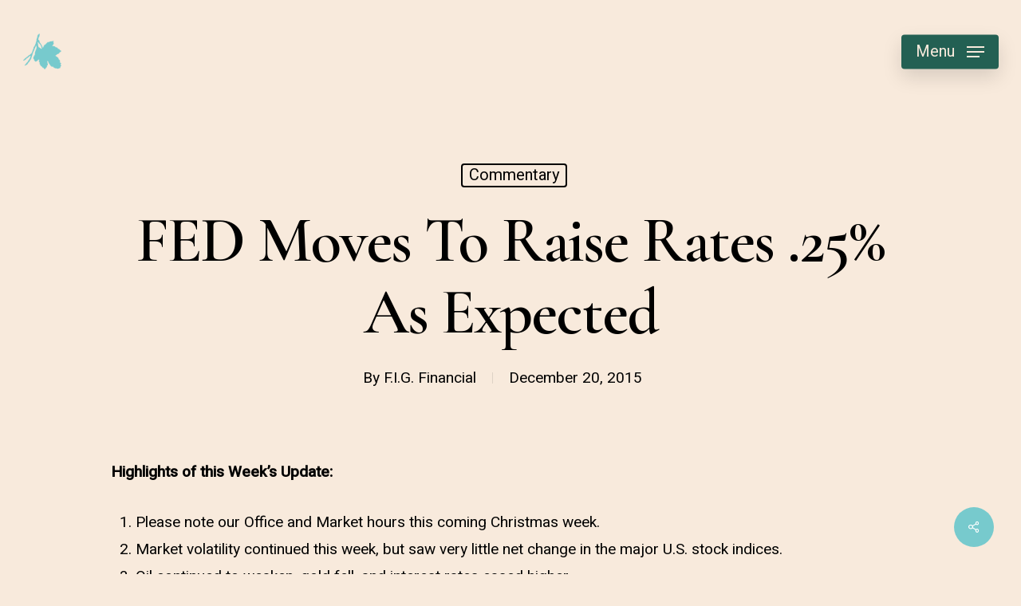

--- FILE ---
content_type: text/html; charset=UTF-8
request_url: https://figfinancial.com/2015/12/20/fed-moves-to-raise-rates-25-as-expected/
body_size: 17663
content:
<!doctype html>
<html lang="en-US" class="no-js">
<head>
	<meta charset="UTF-8">
	<meta name="viewport" content="width=device-width, initial-scale=1, maximum-scale=1, user-scalable=0" /><title>FED Moves to Raise Rates .25% as Expected &#8211; F.I.G. Financial Advisory Services, Inc.</title>
<meta name='robots' content='max-image-preview:large' />
<link rel='dns-prefetch' href='//stats.wp.com' />
<link rel='dns-prefetch' href='//fonts.googleapis.com' />
<link rel="alternate" type="application/rss+xml" title="F.I.G. Financial Advisory Services, Inc. &raquo; Feed" href="https://figfinancial.com/feed/" />
<link rel="alternate" type="application/rss+xml" title="F.I.G. Financial Advisory Services, Inc. &raquo; Comments Feed" href="https://figfinancial.com/comments/feed/" />
<script type="text/javascript">
/* <![CDATA[ */
window._wpemojiSettings = {"baseUrl":"https:\/\/s.w.org\/images\/core\/emoji\/14.0.0\/72x72\/","ext":".png","svgUrl":"https:\/\/s.w.org\/images\/core\/emoji\/14.0.0\/svg\/","svgExt":".svg","source":{"concatemoji":"https:\/\/figfinancial.com\/wp-includes\/js\/wp-emoji-release.min.js?ver=6.4.7"}};
/*! This file is auto-generated */
!function(i,n){var o,s,e;function c(e){try{var t={supportTests:e,timestamp:(new Date).valueOf()};sessionStorage.setItem(o,JSON.stringify(t))}catch(e){}}function p(e,t,n){e.clearRect(0,0,e.canvas.width,e.canvas.height),e.fillText(t,0,0);var t=new Uint32Array(e.getImageData(0,0,e.canvas.width,e.canvas.height).data),r=(e.clearRect(0,0,e.canvas.width,e.canvas.height),e.fillText(n,0,0),new Uint32Array(e.getImageData(0,0,e.canvas.width,e.canvas.height).data));return t.every(function(e,t){return e===r[t]})}function u(e,t,n){switch(t){case"flag":return n(e,"\ud83c\udff3\ufe0f\u200d\u26a7\ufe0f","\ud83c\udff3\ufe0f\u200b\u26a7\ufe0f")?!1:!n(e,"\ud83c\uddfa\ud83c\uddf3","\ud83c\uddfa\u200b\ud83c\uddf3")&&!n(e,"\ud83c\udff4\udb40\udc67\udb40\udc62\udb40\udc65\udb40\udc6e\udb40\udc67\udb40\udc7f","\ud83c\udff4\u200b\udb40\udc67\u200b\udb40\udc62\u200b\udb40\udc65\u200b\udb40\udc6e\u200b\udb40\udc67\u200b\udb40\udc7f");case"emoji":return!n(e,"\ud83e\udef1\ud83c\udffb\u200d\ud83e\udef2\ud83c\udfff","\ud83e\udef1\ud83c\udffb\u200b\ud83e\udef2\ud83c\udfff")}return!1}function f(e,t,n){var r="undefined"!=typeof WorkerGlobalScope&&self instanceof WorkerGlobalScope?new OffscreenCanvas(300,150):i.createElement("canvas"),a=r.getContext("2d",{willReadFrequently:!0}),o=(a.textBaseline="top",a.font="600 32px Arial",{});return e.forEach(function(e){o[e]=t(a,e,n)}),o}function t(e){var t=i.createElement("script");t.src=e,t.defer=!0,i.head.appendChild(t)}"undefined"!=typeof Promise&&(o="wpEmojiSettingsSupports",s=["flag","emoji"],n.supports={everything:!0,everythingExceptFlag:!0},e=new Promise(function(e){i.addEventListener("DOMContentLoaded",e,{once:!0})}),new Promise(function(t){var n=function(){try{var e=JSON.parse(sessionStorage.getItem(o));if("object"==typeof e&&"number"==typeof e.timestamp&&(new Date).valueOf()<e.timestamp+604800&&"object"==typeof e.supportTests)return e.supportTests}catch(e){}return null}();if(!n){if("undefined"!=typeof Worker&&"undefined"!=typeof OffscreenCanvas&&"undefined"!=typeof URL&&URL.createObjectURL&&"undefined"!=typeof Blob)try{var e="postMessage("+f.toString()+"("+[JSON.stringify(s),u.toString(),p.toString()].join(",")+"));",r=new Blob([e],{type:"text/javascript"}),a=new Worker(URL.createObjectURL(r),{name:"wpTestEmojiSupports"});return void(a.onmessage=function(e){c(n=e.data),a.terminate(),t(n)})}catch(e){}c(n=f(s,u,p))}t(n)}).then(function(e){for(var t in e)n.supports[t]=e[t],n.supports.everything=n.supports.everything&&n.supports[t],"flag"!==t&&(n.supports.everythingExceptFlag=n.supports.everythingExceptFlag&&n.supports[t]);n.supports.everythingExceptFlag=n.supports.everythingExceptFlag&&!n.supports.flag,n.DOMReady=!1,n.readyCallback=function(){n.DOMReady=!0}}).then(function(){return e}).then(function(){var e;n.supports.everything||(n.readyCallback(),(e=n.source||{}).concatemoji?t(e.concatemoji):e.wpemoji&&e.twemoji&&(t(e.twemoji),t(e.wpemoji)))}))}((window,document),window._wpemojiSettings);
/* ]]> */
</script>
<style id='wp-emoji-styles-inline-css' type='text/css'>

	img.wp-smiley, img.emoji {
		display: inline !important;
		border: none !important;
		box-shadow: none !important;
		height: 1em !important;
		width: 1em !important;
		margin: 0 0.07em !important;
		vertical-align: -0.1em !important;
		background: none !important;
		padding: 0 !important;
	}
</style>
<link rel='stylesheet' id='wp-block-library-css' href='https://figfinancial.com/wp-includes/css/dist/block-library/style.min.css?ver=6.4.7' type='text/css' media='all' />
<style id='wp-block-library-inline-css' type='text/css'>
.has-text-align-justify{text-align:justify;}
</style>
<link rel='stylesheet' id='mediaelement-css' href='https://figfinancial.com/wp-includes/js/mediaelement/mediaelementplayer-legacy.min.css?ver=4.2.17' type='text/css' media='all' />
<link rel='stylesheet' id='wp-mediaelement-css' href='https://figfinancial.com/wp-includes/js/mediaelement/wp-mediaelement.min.css?ver=6.4.7' type='text/css' media='all' />
<style id='wp-mediaelement-inline-css' type='text/css'>
body .mejs-container .mejs-controls >.mejs-horizontal-volume-slider{height:26px;width:56px;position:relative;display:block;float:left;}.mejs-controls .mejs-horizontal-volume-slider .mejs-horizontal-volume-total{background:rgba(255,255,255,.33)}.mejs-controls .mejs-button button:focus{outline:none}body[data-button-style*="_rounded"] .mejs-button>button,body[data-button-style^="rounded"] .mejs-controls .mejs-pause button,body .mejs-controls .mejs-pause{border-radius:0!important;}video,audio{visibility:hidden}.mejs-controls .mejs-time-rail .mejs-time-loaded{background-color:rgba(255,255,255,0.3)!important}.mejs-video .mejs-controls .mejs-time-rail{padding-top:12px}.mejs-audio .mejs-controls .mejs-time-rail{padding-top:11px}.mejs-video .mejs-controls .mejs-time-rail .mejs-time-current,.mejs-video .mejs-controls .mejs-time-rail span,.mejs-video .mejs-controls .mejs-time-rail a,.mejs-video .mejs-controls .mejs-time-rail .mejs-time-loaded{height:8px}.mejs-audio .mejs-controls .mejs-time-rail .mejs-time-current,.mejs-audio .mejs-controls .mejs-time-rail span,.mejs-audio .mejs-controls .mejs-time-rail a,.mejs-audio .mejs-controls .mejs-time-rail .mejs-time-loaded{height:8px}#ajax-content-wrap .mejs-container{background-color:transparent;background-image:none!important}.wp-video{margin-bottom:20px;}.wp-video,.mejs-container .mejs-poster img{max-width:none!important;width:100%!important}.wp-video-shortcode.mejs-container .mejs-poster img{visibility:hidden;display:block;margin-bottom:0;}.mejs-container-fullscreen .mejs-poster img{height:100%!important}body .mejs-poster{background-size:cover}body .mejs-container .mejs-controls .mejs-time{opacity:0.8;}body .mejs-controls button{transition:opacity 0.15s ease}body .mejs-controls button:hover,.mejs-controls .mejs-fullscreen-button:hover button{opacity:0.8}#ajax-content-wrap .mejs-controls .mejs-time-rail .mejs-time-total{background-color:rgba(255,255,255,0.25)}.mejs-controls .mejs-horizontal-volume-slider .mejs-horizontal-volume-current{background:transparent!important}body .mejs-controls .mejs-button button{font-size:18px;color:#fff;width:auto;position:relative;display:inline-block;}body .mejs-controls .mejs-button:not(.mejs-replay) button{background-image:none}body .mejs-controls .mejs-button.mejs-replay button{width:20px;}body .mejs-controls button:before{text-decoration:inherit;display:inline-block;speak:none}body .mejs-controls .mejs-play button:before{content:"\e052"}body .mejs-controls .mejs-mute button:before{content:"\e098"}body .mejs-controls .mejs-unmute button:before{content:"\e099"}body .mejs-controls .mejs-fullscreen-button button:before{content:"\e110";font-size:17px}body .mejs-controls .mejs-fullscreen-button.mejs-unfullscreen button:before{content:"\e111"}body .mejs-button.mejs-volume-button{margin-left:5px}body .mejs-controls .mejs-pause{top:2px;left:2px;position:relative;}body .mejs-controls .mejs-pause button{border-left:3px solid #fff;border-right:3px solid #fff;width:9px;height:12px;right:3px;top:2px}#ajax-content-wrap .mejs-container.mejs-audio{height:44px!important;background-color:rgba(0,0,0,1)}#ajax-content-wrap .mejs-container.mejs-audio .mejs-playpause-button{margin-left:0;}body .mejs-container.mejs-audio .mejs-controls{height:42px}body .mejs-container:not(.mejs-audio) .mejs-controls:before{background:linear-gradient(rgba(255,255,255,0) -2%,rgba(0,0,0,0) 35%,rgba(0,0,0,0.04) 44%,rgba(0,0,0,0.8) 100%,rgba(0,0,0,0.6) 100%);position:absolute;bottom:0;left:0;width:100%;height:400%;z-index:11;border-radius:4px;content:" "}body .mfp-wrap .mfp-content .mejs-container:not(.mejs-audio) .mejs-controls:before{border-radius:0;}body .mejs-container .mejs-controls >*{z-index:100;position:relative}body .mejs-container .mejs-controls{background:none!important;height:50px}#ajax-content-wrap .mejs-playpause-button{margin-left:20px}#ajax-content-wrap .mejs-fullscreen-button{margin-right:20px}body .mejs-video .mejs-controls .mejs-time-rail .mejs-time-float{color:#fff;border:none;background-color:transparent}body .mejs-controls .mejs-time-rail .mejs-time-float-corner{border-color:transparent transparent}body .mejs-audio .mejs-controls .mejs-time-rail .mejs-time-float{border:none;background-color:#fff;height:15px;box-shadow:0 2px 12px rgba(0,0,0,0.25)}
</style>
<style id='classic-theme-styles-inline-css' type='text/css'>
/*! This file is auto-generated */
.wp-block-button__link{color:#fff;background-color:#32373c;border-radius:9999px;box-shadow:none;text-decoration:none;padding:calc(.667em + 2px) calc(1.333em + 2px);font-size:1.125em}.wp-block-file__button{background:#32373c;color:#fff;text-decoration:none}
</style>
<style id='global-styles-inline-css' type='text/css'>
body{--wp--preset--color--black: #000000;--wp--preset--color--cyan-bluish-gray: #abb8c3;--wp--preset--color--white: #ffffff;--wp--preset--color--pale-pink: #f78da7;--wp--preset--color--vivid-red: #cf2e2e;--wp--preset--color--luminous-vivid-orange: #ff6900;--wp--preset--color--luminous-vivid-amber: #fcb900;--wp--preset--color--light-green-cyan: #7bdcb5;--wp--preset--color--vivid-green-cyan: #00d084;--wp--preset--color--pale-cyan-blue: #8ed1fc;--wp--preset--color--vivid-cyan-blue: #0693e3;--wp--preset--color--vivid-purple: #9b51e0;--wp--preset--gradient--vivid-cyan-blue-to-vivid-purple: linear-gradient(135deg,rgba(6,147,227,1) 0%,rgb(155,81,224) 100%);--wp--preset--gradient--light-green-cyan-to-vivid-green-cyan: linear-gradient(135deg,rgb(122,220,180) 0%,rgb(0,208,130) 100%);--wp--preset--gradient--luminous-vivid-amber-to-luminous-vivid-orange: linear-gradient(135deg,rgba(252,185,0,1) 0%,rgba(255,105,0,1) 100%);--wp--preset--gradient--luminous-vivid-orange-to-vivid-red: linear-gradient(135deg,rgba(255,105,0,1) 0%,rgb(207,46,46) 100%);--wp--preset--gradient--very-light-gray-to-cyan-bluish-gray: linear-gradient(135deg,rgb(238,238,238) 0%,rgb(169,184,195) 100%);--wp--preset--gradient--cool-to-warm-spectrum: linear-gradient(135deg,rgb(74,234,220) 0%,rgb(151,120,209) 20%,rgb(207,42,186) 40%,rgb(238,44,130) 60%,rgb(251,105,98) 80%,rgb(254,248,76) 100%);--wp--preset--gradient--blush-light-purple: linear-gradient(135deg,rgb(255,206,236) 0%,rgb(152,150,240) 100%);--wp--preset--gradient--blush-bordeaux: linear-gradient(135deg,rgb(254,205,165) 0%,rgb(254,45,45) 50%,rgb(107,0,62) 100%);--wp--preset--gradient--luminous-dusk: linear-gradient(135deg,rgb(255,203,112) 0%,rgb(199,81,192) 50%,rgb(65,88,208) 100%);--wp--preset--gradient--pale-ocean: linear-gradient(135deg,rgb(255,245,203) 0%,rgb(182,227,212) 50%,rgb(51,167,181) 100%);--wp--preset--gradient--electric-grass: linear-gradient(135deg,rgb(202,248,128) 0%,rgb(113,206,126) 100%);--wp--preset--gradient--midnight: linear-gradient(135deg,rgb(2,3,129) 0%,rgb(40,116,252) 100%);--wp--preset--font-size--small: 13px;--wp--preset--font-size--medium: 20px;--wp--preset--font-size--large: 36px;--wp--preset--font-size--x-large: 42px;--wp--preset--spacing--20: 0.44rem;--wp--preset--spacing--30: 0.67rem;--wp--preset--spacing--40: 1rem;--wp--preset--spacing--50: 1.5rem;--wp--preset--spacing--60: 2.25rem;--wp--preset--spacing--70: 3.38rem;--wp--preset--spacing--80: 5.06rem;--wp--preset--shadow--natural: 6px 6px 9px rgba(0, 0, 0, 0.2);--wp--preset--shadow--deep: 12px 12px 50px rgba(0, 0, 0, 0.4);--wp--preset--shadow--sharp: 6px 6px 0px rgba(0, 0, 0, 0.2);--wp--preset--shadow--outlined: 6px 6px 0px -3px rgba(255, 255, 255, 1), 6px 6px rgba(0, 0, 0, 1);--wp--preset--shadow--crisp: 6px 6px 0px rgba(0, 0, 0, 1);}:where(.is-layout-flex){gap: 0.5em;}:where(.is-layout-grid){gap: 0.5em;}body .is-layout-flow > .alignleft{float: left;margin-inline-start: 0;margin-inline-end: 2em;}body .is-layout-flow > .alignright{float: right;margin-inline-start: 2em;margin-inline-end: 0;}body .is-layout-flow > .aligncenter{margin-left: auto !important;margin-right: auto !important;}body .is-layout-constrained > .alignleft{float: left;margin-inline-start: 0;margin-inline-end: 2em;}body .is-layout-constrained > .alignright{float: right;margin-inline-start: 2em;margin-inline-end: 0;}body .is-layout-constrained > .aligncenter{margin-left: auto !important;margin-right: auto !important;}body .is-layout-constrained > :where(:not(.alignleft):not(.alignright):not(.alignfull)){max-width: var(--wp--style--global--content-size);margin-left: auto !important;margin-right: auto !important;}body .is-layout-constrained > .alignwide{max-width: var(--wp--style--global--wide-size);}body .is-layout-flex{display: flex;}body .is-layout-flex{flex-wrap: wrap;align-items: center;}body .is-layout-flex > *{margin: 0;}body .is-layout-grid{display: grid;}body .is-layout-grid > *{margin: 0;}:where(.wp-block-columns.is-layout-flex){gap: 2em;}:where(.wp-block-columns.is-layout-grid){gap: 2em;}:where(.wp-block-post-template.is-layout-flex){gap: 1.25em;}:where(.wp-block-post-template.is-layout-grid){gap: 1.25em;}.has-black-color{color: var(--wp--preset--color--black) !important;}.has-cyan-bluish-gray-color{color: var(--wp--preset--color--cyan-bluish-gray) !important;}.has-white-color{color: var(--wp--preset--color--white) !important;}.has-pale-pink-color{color: var(--wp--preset--color--pale-pink) !important;}.has-vivid-red-color{color: var(--wp--preset--color--vivid-red) !important;}.has-luminous-vivid-orange-color{color: var(--wp--preset--color--luminous-vivid-orange) !important;}.has-luminous-vivid-amber-color{color: var(--wp--preset--color--luminous-vivid-amber) !important;}.has-light-green-cyan-color{color: var(--wp--preset--color--light-green-cyan) !important;}.has-vivid-green-cyan-color{color: var(--wp--preset--color--vivid-green-cyan) !important;}.has-pale-cyan-blue-color{color: var(--wp--preset--color--pale-cyan-blue) !important;}.has-vivid-cyan-blue-color{color: var(--wp--preset--color--vivid-cyan-blue) !important;}.has-vivid-purple-color{color: var(--wp--preset--color--vivid-purple) !important;}.has-black-background-color{background-color: var(--wp--preset--color--black) !important;}.has-cyan-bluish-gray-background-color{background-color: var(--wp--preset--color--cyan-bluish-gray) !important;}.has-white-background-color{background-color: var(--wp--preset--color--white) !important;}.has-pale-pink-background-color{background-color: var(--wp--preset--color--pale-pink) !important;}.has-vivid-red-background-color{background-color: var(--wp--preset--color--vivid-red) !important;}.has-luminous-vivid-orange-background-color{background-color: var(--wp--preset--color--luminous-vivid-orange) !important;}.has-luminous-vivid-amber-background-color{background-color: var(--wp--preset--color--luminous-vivid-amber) !important;}.has-light-green-cyan-background-color{background-color: var(--wp--preset--color--light-green-cyan) !important;}.has-vivid-green-cyan-background-color{background-color: var(--wp--preset--color--vivid-green-cyan) !important;}.has-pale-cyan-blue-background-color{background-color: var(--wp--preset--color--pale-cyan-blue) !important;}.has-vivid-cyan-blue-background-color{background-color: var(--wp--preset--color--vivid-cyan-blue) !important;}.has-vivid-purple-background-color{background-color: var(--wp--preset--color--vivid-purple) !important;}.has-black-border-color{border-color: var(--wp--preset--color--black) !important;}.has-cyan-bluish-gray-border-color{border-color: var(--wp--preset--color--cyan-bluish-gray) !important;}.has-white-border-color{border-color: var(--wp--preset--color--white) !important;}.has-pale-pink-border-color{border-color: var(--wp--preset--color--pale-pink) !important;}.has-vivid-red-border-color{border-color: var(--wp--preset--color--vivid-red) !important;}.has-luminous-vivid-orange-border-color{border-color: var(--wp--preset--color--luminous-vivid-orange) !important;}.has-luminous-vivid-amber-border-color{border-color: var(--wp--preset--color--luminous-vivid-amber) !important;}.has-light-green-cyan-border-color{border-color: var(--wp--preset--color--light-green-cyan) !important;}.has-vivid-green-cyan-border-color{border-color: var(--wp--preset--color--vivid-green-cyan) !important;}.has-pale-cyan-blue-border-color{border-color: var(--wp--preset--color--pale-cyan-blue) !important;}.has-vivid-cyan-blue-border-color{border-color: var(--wp--preset--color--vivid-cyan-blue) !important;}.has-vivid-purple-border-color{border-color: var(--wp--preset--color--vivid-purple) !important;}.has-vivid-cyan-blue-to-vivid-purple-gradient-background{background: var(--wp--preset--gradient--vivid-cyan-blue-to-vivid-purple) !important;}.has-light-green-cyan-to-vivid-green-cyan-gradient-background{background: var(--wp--preset--gradient--light-green-cyan-to-vivid-green-cyan) !important;}.has-luminous-vivid-amber-to-luminous-vivid-orange-gradient-background{background: var(--wp--preset--gradient--luminous-vivid-amber-to-luminous-vivid-orange) !important;}.has-luminous-vivid-orange-to-vivid-red-gradient-background{background: var(--wp--preset--gradient--luminous-vivid-orange-to-vivid-red) !important;}.has-very-light-gray-to-cyan-bluish-gray-gradient-background{background: var(--wp--preset--gradient--very-light-gray-to-cyan-bluish-gray) !important;}.has-cool-to-warm-spectrum-gradient-background{background: var(--wp--preset--gradient--cool-to-warm-spectrum) !important;}.has-blush-light-purple-gradient-background{background: var(--wp--preset--gradient--blush-light-purple) !important;}.has-blush-bordeaux-gradient-background{background: var(--wp--preset--gradient--blush-bordeaux) !important;}.has-luminous-dusk-gradient-background{background: var(--wp--preset--gradient--luminous-dusk) !important;}.has-pale-ocean-gradient-background{background: var(--wp--preset--gradient--pale-ocean) !important;}.has-electric-grass-gradient-background{background: var(--wp--preset--gradient--electric-grass) !important;}.has-midnight-gradient-background{background: var(--wp--preset--gradient--midnight) !important;}.has-small-font-size{font-size: var(--wp--preset--font-size--small) !important;}.has-medium-font-size{font-size: var(--wp--preset--font-size--medium) !important;}.has-large-font-size{font-size: var(--wp--preset--font-size--large) !important;}.has-x-large-font-size{font-size: var(--wp--preset--font-size--x-large) !important;}
.wp-block-navigation a:where(:not(.wp-element-button)){color: inherit;}
:where(.wp-block-post-template.is-layout-flex){gap: 1.25em;}:where(.wp-block-post-template.is-layout-grid){gap: 1.25em;}
:where(.wp-block-columns.is-layout-flex){gap: 2em;}:where(.wp-block-columns.is-layout-grid){gap: 2em;}
.wp-block-pullquote{font-size: 1.5em;line-height: 1.6;}
</style>
<link rel='stylesheet' id='contact-form-7-css' href='https://figfinancial.com/wp-content/plugins/contact-form-7/includes/css/styles.css?ver=5.8.5' type='text/css' media='all' />
<link rel='stylesheet' id='salient-social-css' href='https://figfinancial.com/wp-content/plugins/salient-social/css/style.css?ver=1.2.3' type='text/css' media='all' />
<style id='salient-social-inline-css' type='text/css'>

  .sharing-default-minimal .nectar-love.loved,
  body .nectar-social[data-color-override="override"].fixed > a:before, 
  body .nectar-social[data-color-override="override"].fixed .nectar-social-inner a,
  .sharing-default-minimal .nectar-social[data-color-override="override"] .nectar-social-inner a:hover,
  .nectar-social.vertical[data-color-override="override"] .nectar-social-inner a:hover {
    background-color: #77cacd;
  }
  .nectar-social.hover .nectar-love.loved,
  .nectar-social.hover > .nectar-love-button a:hover,
  .nectar-social[data-color-override="override"].hover > div a:hover,
  #single-below-header .nectar-social[data-color-override="override"].hover > div a:hover,
  .nectar-social[data-color-override="override"].hover .share-btn:hover,
  .sharing-default-minimal .nectar-social[data-color-override="override"] .nectar-social-inner a {
    border-color: #77cacd;
  }
  #single-below-header .nectar-social.hover .nectar-love.loved i,
  #single-below-header .nectar-social.hover[data-color-override="override"] a:hover,
  #single-below-header .nectar-social.hover[data-color-override="override"] a:hover i,
  #single-below-header .nectar-social.hover .nectar-love-button a:hover i,
  .nectar-love:hover i,
  .hover .nectar-love:hover .total_loves,
  .nectar-love.loved i,
  .nectar-social.hover .nectar-love.loved .total_loves,
  .nectar-social.hover .share-btn:hover, 
  .nectar-social[data-color-override="override"].hover .nectar-social-inner a:hover,
  .nectar-social[data-color-override="override"].hover > div:hover span,
  .sharing-default-minimal .nectar-social[data-color-override="override"] .nectar-social-inner a:not(:hover) i,
  .sharing-default-minimal .nectar-social[data-color-override="override"] .nectar-social-inner a:not(:hover) {
    color: #77cacd;
  }
</style>
<link rel='stylesheet' id='font-awesome-css' href='https://figfinancial.com/wp-content/themes/salient/css/font-awesome-legacy.min.css?ver=4.7.1' type='text/css' media='all' />
<link rel='stylesheet' id='salient-grid-system-css' href='https://figfinancial.com/wp-content/themes/salient/css/build/grid-system.css?ver=16.0.5' type='text/css' media='all' />
<link rel='stylesheet' id='main-styles-css' href='https://figfinancial.com/wp-content/themes/salient/css/build/style.css?ver=16.0.5' type='text/css' media='all' />
<style id='main-styles-inline-css' type='text/css'>
html:not(.page-trans-loaded) { background-color: #ffffff; }
</style>
<link rel='stylesheet' id='nectar-header-perma-transparent-css' href='https://figfinancial.com/wp-content/themes/salient/css/build/header/header-perma-transparent.css?ver=16.0.5' type='text/css' media='all' />
<link rel='stylesheet' id='nectar-single-styles-css' href='https://figfinancial.com/wp-content/themes/salient/css/build/single.css?ver=16.0.5' type='text/css' media='all' />
<link rel='stylesheet' id='nectar-element-recent-posts-css' href='https://figfinancial.com/wp-content/themes/salient/css/build/elements/element-recent-posts.css?ver=16.0.5' type='text/css' media='all' />
<link rel='stylesheet' id='nectar-cf7-css' href='https://figfinancial.com/wp-content/themes/salient/css/build/third-party/cf7.css?ver=16.0.5' type='text/css' media='all' />
<link rel='stylesheet' id='nectar_default_font_open_sans-css' href='https://fonts.googleapis.com/css?family=Open+Sans%3A300%2C400%2C600%2C700&#038;subset=latin%2Clatin-ext' type='text/css' media='all' />
<link rel='stylesheet' id='responsive-css' href='https://figfinancial.com/wp-content/themes/salient/css/build/responsive.css?ver=16.0.5' type='text/css' media='all' />
<link rel='stylesheet' id='skin-material-css' href='https://figfinancial.com/wp-content/themes/salient/css/build/skin-material.css?ver=16.0.5' type='text/css' media='all' />
<link rel='stylesheet' id='salient-wp-menu-dynamic-css' href='https://figfinancial.com/wp-content/uploads/salient/menu-dynamic.css?ver=96084' type='text/css' media='all' />
<link rel='stylesheet' id='nectar-widget-posts-css' href='https://figfinancial.com/wp-content/themes/salient/css/build/elements/widget-nectar-posts.css?ver=16.0.5' type='text/css' media='all' />
<link rel='stylesheet' id='dynamic-css-css' href='https://figfinancial.com/wp-content/themes/salient/css/salient-dynamic-styles.css?ver=19002' type='text/css' media='all' />
<style id='dynamic-css-inline-css' type='text/css'>
#page-header-bg[data-post-hs="default_minimal"] .inner-wrap{text-align:center}#page-header-bg[data-post-hs="default_minimal"] .inner-wrap >a,.material #page-header-bg.fullscreen-header .inner-wrap >a{color:#fff;font-weight:600;border:var(--nectar-border-thickness) solid rgba(255,255,255,0.4);padding:4px 10px;margin:5px 6px 0 5px;display:inline-block;transition:all 0.2s ease;-webkit-transition:all 0.2s ease;font-size:14px;line-height:18px}body.material #page-header-bg.fullscreen-header .inner-wrap >a{margin-bottom:15px;}body.material #page-header-bg.fullscreen-header .inner-wrap >a{border:none;padding:6px 10px}body[data-button-style^="rounded"] #page-header-bg[data-post-hs="default_minimal"] .inner-wrap >a,body[data-button-style^="rounded"].material #page-header-bg.fullscreen-header .inner-wrap >a{border-radius:100px}body.single [data-post-hs="default_minimal"] #single-below-header span,body.single .heading-title[data-header-style="default_minimal"] #single-below-header span{line-height:14px;}#page-header-bg[data-post-hs="default_minimal"] #single-below-header{text-align:center;position:relative;z-index:100}#page-header-bg[data-post-hs="default_minimal"] #single-below-header span{float:none;display:inline-block}#page-header-bg[data-post-hs="default_minimal"] .inner-wrap >a:hover,#page-header-bg[data-post-hs="default_minimal"] .inner-wrap >a:focus{border-color:transparent}#page-header-bg.fullscreen-header .avatar,#page-header-bg[data-post-hs="default_minimal"] .avatar{border-radius:100%}#page-header-bg.fullscreen-header .meta-author span,#page-header-bg[data-post-hs="default_minimal"] .meta-author span{display:block}#page-header-bg.fullscreen-header .meta-author img{margin-bottom:0;height:50px;width:auto}#page-header-bg[data-post-hs="default_minimal"] .meta-author img{margin-bottom:0;height:40px;width:auto}#page-header-bg[data-post-hs="default_minimal"] .author-section{position:absolute;bottom:30px}#page-header-bg.fullscreen-header .meta-author,#page-header-bg[data-post-hs="default_minimal"] .meta-author{font-size:18px}#page-header-bg.fullscreen-header .author-section .meta-date,#page-header-bg[data-post-hs="default_minimal"] .author-section .meta-date{font-size:12px;color:rgba(255,255,255,0.8)}#page-header-bg.fullscreen-header .author-section .meta-date i{font-size:12px}#page-header-bg[data-post-hs="default_minimal"] .author-section .meta-date i{font-size:11px;line-height:14px}#page-header-bg[data-post-hs="default_minimal"] .author-section .avatar-post-info{position:relative;top:-5px}#page-header-bg.fullscreen-header .author-section a,#page-header-bg[data-post-hs="default_minimal"] .author-section a{display:block;margin-bottom:-2px}#page-header-bg[data-post-hs="default_minimal"] .author-section a{font-size:14px;line-height:14px}#page-header-bg.fullscreen-header .author-section a:hover,#page-header-bg[data-post-hs="default_minimal"] .author-section a:hover{color:rgba(255,255,255,0.85)!important}#page-header-bg.fullscreen-header .author-section,#page-header-bg[data-post-hs="default_minimal"] .author-section{width:100%;z-index:10;text-align:center}#page-header-bg.fullscreen-header .author-section{margin-top:25px;}#page-header-bg.fullscreen-header .author-section span,#page-header-bg[data-post-hs="default_minimal"] .author-section span{padding-left:0;line-height:20px;font-size:20px}#page-header-bg.fullscreen-header .author-section .avatar-post-info,#page-header-bg[data-post-hs="default_minimal"] .author-section .avatar-post-info{margin-left:10px}#page-header-bg.fullscreen-header .author-section .avatar-post-info,#page-header-bg.fullscreen-header .author-section .meta-author,#page-header-bg[data-post-hs="default_minimal"] .author-section .avatar-post-info,#page-header-bg[data-post-hs="default_minimal"] .author-section .meta-author{text-align:left;display:inline-block;top:9px}@media only screen and (min-width :690px) and (max-width :999px){body.single-post #page-header-bg[data-post-hs="default_minimal"]{padding-top:10%;padding-bottom:10%;}}@media only screen and (max-width :690px){#ajax-content-wrap #page-header-bg[data-post-hs="default_minimal"] #single-below-header span:not(.rich-snippet-hidden),#ajax-content-wrap .row.heading-title[data-header-style="default_minimal"] .col.section-title span.meta-category{display:inline-block;}.container-wrap[data-remove-post-comment-number="0"][data-remove-post-author="0"][data-remove-post-date="0"] .heading-title[data-header-style="default_minimal"] #single-below-header > span,#page-header-bg[data-post-hs="default_minimal"] .span_6[data-remove-post-comment-number="0"][data-remove-post-author="0"][data-remove-post-date="0"] #single-below-header > span{padding:0 8px;}.container-wrap[data-remove-post-comment-number="0"][data-remove-post-author="0"][data-remove-post-date="0"] .heading-title[data-header-style="default_minimal"] #single-below-header span,#page-header-bg[data-post-hs="default_minimal"] .span_6[data-remove-post-comment-number="0"][data-remove-post-author="0"][data-remove-post-date="0"] #single-below-header span{font-size:13px;line-height:10px;}.material #page-header-bg.fullscreen-header .author-section{margin-top:5px;}#page-header-bg.fullscreen-header .author-section{bottom:20px;}#page-header-bg.fullscreen-header .author-section .meta-date:not(.updated){margin-top:-4px;display:block;}#page-header-bg.fullscreen-header .author-section .avatar-post-info{margin:10px 0 0 0;}}#page-header-bg h1,#page-header-bg .subheader,.nectar-box-roll .overlaid-content h1,.nectar-box-roll .overlaid-content .subheader,#page-header-bg #portfolio-nav a i,body .section-title #portfolio-nav a:hover i,.page-header-no-bg h1,.page-header-no-bg span,#page-header-bg #portfolio-nav a i,#page-header-bg span,#page-header-bg #single-below-header a:hover,#page-header-bg #single-below-header a:focus,#page-header-bg.fullscreen-header .author-section a{color:#f8eadc!important;}body #page-header-bg .pinterest-share i,body #page-header-bg .facebook-share i,body #page-header-bg .linkedin-share i,body #page-header-bg .twitter-share i,body #page-header-bg .google-plus-share i,body #page-header-bg .icon-salient-heart,body #page-header-bg .icon-salient-heart-2{color:#f8eadc;}#page-header-bg[data-post-hs="default_minimal"] .inner-wrap > a:not(:hover){color:#f8eadc;border-color:rgba(248,234,220,0.4);}.single #page-header-bg #single-below-header > span{border-color:rgba(248,234,220,0.4);}body .section-title #portfolio-nav a:hover i{opacity:0.75;}.single #page-header-bg .blog-title #single-meta .nectar-social.hover > div a,.single #page-header-bg .blog-title #single-meta > div a,.single #page-header-bg .blog-title #single-meta ul .n-shortcode a,#page-header-bg .blog-title #single-meta .nectar-social.hover .share-btn{border-color:rgba(248,234,220,0.4);}.single #page-header-bg .blog-title #single-meta .nectar-social.hover > div a:hover,#page-header-bg .blog-title #single-meta .nectar-social.hover .share-btn:hover,.single #page-header-bg .blog-title #single-meta div > a:hover,.single #page-header-bg .blog-title #single-meta ul .n-shortcode a:hover,.single #page-header-bg .blog-title #single-meta ul li:not(.meta-share-count):hover > a{border-color:rgba(248,234,220,1);}.single #page-header-bg #single-meta div span,.single #page-header-bg #single-meta > div a,.single #page-header-bg #single-meta > div i{color:#f8eadc!important;}.single #page-header-bg #single-meta ul .meta-share-count .nectar-social a i{color:rgba(248,234,220,0.7)!important;}.single #page-header-bg #single-meta ul .meta-share-count .nectar-social a:hover i{color:rgba(248,234,220,1)!important;}#header-space{background-color:#f8eadc}@media only screen and (min-width:1000px){body #ajax-content-wrap.no-scroll{min-height:calc(100vh - 130px);height:calc(100vh - 130px)!important;}}@media only screen and (min-width:1000px){#page-header-wrap.fullscreen-header,#page-header-wrap.fullscreen-header #page-header-bg,html:not(.nectar-box-roll-loaded) .nectar-box-roll > #page-header-bg.fullscreen-header,.nectar_fullscreen_zoom_recent_projects,#nectar_fullscreen_rows:not(.afterLoaded) > div{height:calc(100vh - 129px);}.wpb_row.vc_row-o-full-height.top-level,.wpb_row.vc_row-o-full-height.top-level > .col.span_12{min-height:calc(100vh - 129px);}html:not(.nectar-box-roll-loaded) .nectar-box-roll > #page-header-bg.fullscreen-header{top:130px;}.nectar-slider-wrap[data-fullscreen="true"]:not(.loaded),.nectar-slider-wrap[data-fullscreen="true"]:not(.loaded) .swiper-container{height:calc(100vh - 128px)!important;}.admin-bar .nectar-slider-wrap[data-fullscreen="true"]:not(.loaded),.admin-bar .nectar-slider-wrap[data-fullscreen="true"]:not(.loaded) .swiper-container{height:calc(100vh - 128px - 32px)!important;}}.admin-bar[class*="page-template-template-no-header"] .wpb_row.vc_row-o-full-height.top-level,.admin-bar[class*="page-template-template-no-header"] .wpb_row.vc_row-o-full-height.top-level > .col.span_12{min-height:calc(100vh - 32px);}body[class*="page-template-template-no-header"] .wpb_row.vc_row-o-full-height.top-level,body[class*="page-template-template-no-header"] .wpb_row.vc_row-o-full-height.top-level > .col.span_12{min-height:100vh;}@media only screen and (max-width:999px){.using-mobile-browser #nectar_fullscreen_rows:not(.afterLoaded):not([data-mobile-disable="on"]) > div{height:calc(100vh - 100px);}.using-mobile-browser .wpb_row.vc_row-o-full-height.top-level,.using-mobile-browser .wpb_row.vc_row-o-full-height.top-level > .col.span_12,[data-permanent-transparent="1"].using-mobile-browser .wpb_row.vc_row-o-full-height.top-level,[data-permanent-transparent="1"].using-mobile-browser .wpb_row.vc_row-o-full-height.top-level > .col.span_12{min-height:calc(100vh - 100px);}html:not(.nectar-box-roll-loaded) .nectar-box-roll > #page-header-bg.fullscreen-header,.nectar_fullscreen_zoom_recent_projects,.nectar-slider-wrap[data-fullscreen="true"]:not(.loaded),.nectar-slider-wrap[data-fullscreen="true"]:not(.loaded) .swiper-container,#nectar_fullscreen_rows:not(.afterLoaded):not([data-mobile-disable="on"]) > div{height:calc(100vh - 47px);}.wpb_row.vc_row-o-full-height.top-level,.wpb_row.vc_row-o-full-height.top-level > .col.span_12{min-height:calc(100vh - 47px);}body[data-transparent-header="false"] #ajax-content-wrap.no-scroll{min-height:calc(100vh - 47px);height:calc(100vh - 47px);}}.screen-reader-text,.nectar-skip-to-content:not(:focus){border:0;clip:rect(1px,1px,1px,1px);clip-path:inset(50%);height:1px;margin:-1px;overflow:hidden;padding:0;position:absolute!important;width:1px;word-wrap:normal!important;}.row .col img:not([srcset]){width:auto;}.row .col img.img-with-animation.nectar-lazy:not([srcset]){width:100%;}
.menu-item-has-children .sub-menu {
    max-height: 1000px !important; /* or any sufficiently large value */
    overflow: visible !important;
}


</style>
<link rel='stylesheet' id='redux-google-fonts-salient_redux-css' href='https://fonts.googleapis.com/css?family=Heebo%3A500%2C400%2C300%7CCormorant+Garamond%3A600&#038;subset=latin&#038;ver=6.4.7' type='text/css' media='all' />
<script type="text/javascript" src="https://figfinancial.com/wp-includes/js/jquery/jquery.min.js?ver=3.7.1" id="jquery-core-js"></script>
<script type="text/javascript" src="https://figfinancial.com/wp-includes/js/jquery/jquery-migrate.min.js?ver=3.4.1" id="jquery-migrate-js"></script>
<link rel="https://api.w.org/" href="https://figfinancial.com/wp-json/" /><link rel="alternate" type="application/json" href="https://figfinancial.com/wp-json/wp/v2/posts/478" /><link rel="EditURI" type="application/rsd+xml" title="RSD" href="https://figfinancial.com/xmlrpc.php?rsd" />
<meta name="generator" content="WordPress 6.4.7" />
<link rel="canonical" href="https://figfinancial.com/2015/12/20/fed-moves-to-raise-rates-25-as-expected/" />
<link rel='shortlink' href='https://figfinancial.com/?p=478' />
<link rel="alternate" type="application/json+oembed" href="https://figfinancial.com/wp-json/oembed/1.0/embed?url=https%3A%2F%2Ffigfinancial.com%2F2015%2F12%2F20%2Ffed-moves-to-raise-rates-25-as-expected%2F" />
<link rel="alternate" type="text/xml+oembed" href="https://figfinancial.com/wp-json/oembed/1.0/embed?url=https%3A%2F%2Ffigfinancial.com%2F2015%2F12%2F20%2Ffed-moves-to-raise-rates-25-as-expected%2F&#038;format=xml" />
	<style>img#wpstats{display:none}</style>
		<script type="text/javascript"> var root = document.getElementsByTagName( "html" )[0]; root.setAttribute( "class", "js" ); </script><meta name="generator" content="Powered by WPBakery Page Builder - drag and drop page builder for WordPress."/>
<link rel="icon" href="https://figfinancial.com/wp-content/uploads/2023/09/cropped-favicon-32x32.png" sizes="32x32" />
<link rel="icon" href="https://figfinancial.com/wp-content/uploads/2023/09/cropped-favicon-192x192.png" sizes="192x192" />
<link rel="apple-touch-icon" href="https://figfinancial.com/wp-content/uploads/2023/09/cropped-favicon-180x180.png" />
<meta name="msapplication-TileImage" content="https://figfinancial.com/wp-content/uploads/2023/09/cropped-favicon-270x270.png" />
<noscript><style> .wpb_animate_when_almost_visible { opacity: 1; }</style></noscript></head><body class="post-template-default single single-post postid-478 single-format-standard material wpb-js-composer js-comp-ver-6.13.1 vc_responsive" data-footer-reveal="false" data-footer-reveal-shadow="none" data-header-format="default" data-body-border="off" data-boxed-style="" data-header-breakpoint="1000" data-dropdown-style="minimal" data-cae="easeOutCubic" data-cad="1050" data-megamenu-width="contained" data-aie="fade-in" data-ls="fancybox" data-apte="standard" data-hhun="0" data-fancy-form-rcs="default" data-form-style="default" data-form-submit="regular" data-is="minimal" data-button-style="slightly_rounded_shadow" data-user-account-button="false" data-flex-cols="true" data-col-gap="50px" data-header-inherit-rc="false" data-header-search="false" data-animated-anchors="true" data-ajax-transitions="true" data-full-width-header="true" data-slide-out-widget-area="true" data-slide-out-widget-area-style="slide-out-from-right-hover" data-user-set-ocm="1" data-loading-animation="none" data-bg-header="false" data-responsive="1" data-ext-responsive="true" data-ext-padding="90" data-header-resize="0" data-header-color="custom" data-cart="false" data-remove-m-parallax="" data-remove-m-video-bgs="" data-m-animate="1" data-force-header-trans-color="light" data-smooth-scrolling="0" data-permanent-transparent="false" >
	
	<script type="text/javascript">
	 (function(window, document) {

		 if(navigator.userAgent.match(/(Android|iPod|iPhone|iPad|BlackBerry|IEMobile|Opera Mini)/)) {
			 document.body.className += " using-mobile-browser mobile ";
		 }

		 if( !("ontouchstart" in window) ) {

			 var body = document.querySelector("body");
			 var winW = window.innerWidth;
			 var bodyW = body.clientWidth;

			 if (winW > bodyW + 4) {
				 body.setAttribute("style", "--scroll-bar-w: " + (winW - bodyW - 4) + "px");
			 } else {
				 body.setAttribute("style", "--scroll-bar-w: 0px");
			 }
		 }

	 })(window, document);
   </script><a href="#ajax-content-wrap" class="nectar-skip-to-content">Skip to main content</a><div class="ocm-effect-wrap"><div class="ocm-effect-wrap-inner"><div id="ajax-loading-screen" data-disable-mobile="1" data-disable-fade-on-click="0" data-effect="standard" data-method="standard"><div class="loading-icon none"><div class="material-icon">
						<svg class="nectar-material-spinner" width="60px" height="60px" viewBox="0 0 60 60">
							<circle stroke-linecap="round" cx="30" cy="30" r="26" fill="none" stroke-width="6"></circle>
				  		</svg>	 
					</div></div></div>	
	<div id="header-space"  data-header-mobile-fixed='1'></div> 
	
		<div id="header-outer" data-has-menu="false" data-has-buttons="yes" data-header-button_style="shadow_hover_scale" data-using-pr-menu="false" data-mobile-fixed="1" data-ptnm="false" data-lhe="animated_underline" data-user-set-bg="#f8eadc" data-format="default" data-permanent-transparent="false" data-megamenu-rt="0" data-remove-fixed="0" data-header-resize="0" data-cart="false" data-transparency-option="" data-box-shadow="large" data-shrink-num="6" data-using-secondary="0" data-using-logo="1" data-logo-height="50" data-m-logo-height="24" data-padding="40" data-full-width="true" data-condense="false" >
		
<div id="search-outer" class="nectar">
	<div id="search">
		<div class="container">
			 <div id="search-box">
				 <div class="inner-wrap">
					 <div class="col span_12">
						  <form role="search" action="https://figfinancial.com/" method="GET">
														 <input type="text" name="s"  value="" aria-label="Search" placeholder="Search" />
							 
						<span>Hit enter to search or ESC to close</span>
												</form>
					</div><!--/span_12-->
				</div><!--/inner-wrap-->
			 </div><!--/search-box-->
			 <div id="close"><a href="#"><span class="screen-reader-text">Close Search</span>
				<span class="close-wrap"> <span class="close-line close-line1"></span> <span class="close-line close-line2"></span> </span>				 </a></div>
		 </div><!--/container-->
	</div><!--/search-->
</div><!--/search-outer-->

<header id="top">
	<div class="container">
		<div class="row">
			<div class="col span_3">
								<a id="logo" href="https://figfinancial.com" data-supplied-ml-starting-dark="false" data-supplied-ml-starting="false" data-supplied-ml="false" >
					<img class="stnd skip-lazy default-logo dark-version" width="75" height="75" alt="F.I.G. Financial Advisory Services, Inc." src="https://figfinancial.com/wp-content/uploads/2023/09/LightLogoRegular.png" srcset="https://figfinancial.com/wp-content/uploads/2023/09/LightLogoRegular.png 1x, https://figfinancial.com/wp-content/uploads/2023/09/LightLogoRetina.png 2x" />				</a>
							</div><!--/span_3-->

			<div class="col span_9 col_last">
									<div class="nectar-mobile-only mobile-header"><div class="inner"></div></div>
													<div class="slide-out-widget-area-toggle mobile-icon slide-out-from-right-hover" data-custom-color="true" data-icon-animation="simple-transform">
						<div> <a href="#sidewidgetarea" role="button" aria-label="Navigation Menu" aria-expanded="false" class="closed using-label">
							<i class="label">Menu</i><span aria-hidden="true"> <i class="lines-button x2"> <i class="lines"></i> </i> </span>
						</a></div>
					</div>
				
									<nav>
													<ul class="sf-menu">
								<li class="no-menu-assigned"><a href="#"></a></li>							</ul>
													<ul class="buttons sf-menu" data-user-set-ocm="1">

								<li class="slide-out-widget-area-toggle" data-icon-animation="simple-transform" data-custom-color="true"><div> <a href="#sidewidgetarea" aria-label="Navigation Menu" aria-expanded="false" role="button" class="closed using-label"> <i class="label">Menu</i><span aria-hidden="true"> <i class="lines-button x2"> <i class="lines"></i> </i> </span> </a> </div></li>
							</ul>
						
					</nav>

					
				</div><!--/span_9-->

				
			</div><!--/row-->
					</div><!--/container-->
	</header>		
	</div>
		<div id="ajax-content-wrap">


<div class="container-wrap no-sidebar" data-midnight="dark" data-remove-post-date="0" data-remove-post-author="0" data-remove-post-comment-number="1">
	<div class="container main-content">

		
	  <div class="row heading-title hentry" data-header-style="default_minimal">
		<div class="col span_12 section-title blog-title">
										  <span class="meta-category">

					<a class="commentary" href="https://figfinancial.com/category/commentary/">Commentary</a>			  </span>

		  		  <h1 class="entry-title">FED Moves to Raise Rates .25% as Expected</h1>

						<div id="single-below-header" data-hide-on-mobile="false">
				<span class="meta-author vcard author"><span class="fn"><span class="author-leading">By</span> <a href="https://figfinancial.com/author/rjurrens/" title="Posts by F.I.G. Financial" rel="author">F.I.G. Financial</a></span></span><span class="meta-date date published">December 20, 2015</span><span class="meta-date date updated rich-snippet-hidden">September 16th, 2023</span><span class="meta-comment-count"><a href="https://figfinancial.com/2015/12/20/fed-moves-to-raise-rates-25-as-expected/#respond">No Comments</a></span>			</div><!--/single-below-header-->
				</div><!--/section-title-->
	  </div><!--/row-->

	
		<div class="row">

			
			<div class="post-area col  span_12 col_last" role="main">

			
<article id="post-478" class="post-478 post type-post status-publish format-standard category-commentary">
  
  <div class="inner-wrap">

		<div class="post-content" data-hide-featured-media="0">
      
        <div class="content-inner"><p><strong>Highlights of this Week&#8217;s Update:</strong></p>
<ol>
<li>Please note our Office and Market hours this coming Christmas week.</li>
<li>Market volatility continued this week, but saw very little net change in the major U.S. stock indices.</li>
<li>Oil continued to weaken, gold fell, and interest rates eased higher.</li>
<li>FED increases FED Funds rate .25% as expected.</li>
</ol>
<p><strong>Holiday Market and Office Hours:</strong></p>
<p>With the Christmas Holiday coming this week, the U.S. stock markets will close early on Christmas Eve, Thursday, December 24<sup>th</sup> at 12:00pm CST, 1:00pm EST and will be closed on Friday, December 25<sup>th</sup>.  Our offices will close early this coming Wednesday, December 23<sup>rd</sup> at 3:00pm CST, and will be closed both December 24<sup>th</sup> and December 25<sup>th</sup> for Christmas.  We will be back in the office for business as usual on Monday, December 28<sup>th</sup>.  We wish you and your family a wonderful Christmas this year and hope you are able to spend extra time with all those that are important in your life!</p>
<p><strong><a href="http://figfinancial.com/financialadvisor/wp-content/uploads/2015/12/Nativity.jpg"><img fetchpriority="high" decoding="async" class="alignnone wp-image-15815" src="http://figfinancial.com/financialadvisor/wp-content/uploads/2015/12/Nativity-300x226.jpg" alt="Nativity" width="384" height="289" /></a> </strong></p>
<p><strong>The Markets:</strong></p>
<p>Last week brought the volatility in the markets that would be expected given the FED meeting and their decision to increase the FED funds rate by .25%.  Leading up to the FED decision, and the day of their announcement on Wednesday, stocks rose sharply, only to give up those gains by week-end.  After all was said and done, the actually change for the major U.S. stock indices was nominal.  For the week, the Dow Jones Industrial Average dipped .79% and the Standard &amp; Poor&#8217;s 500 stock index was off just .34%. (MarketWatch)</p>
<p>Interest rates eased higher, with the yield for the 10 year U.S. Treasury ending Friday at 2.19%, up .09. (U.S. Treasury)  The rate for a 30 year fixed mortgage ranged from 3.875%-4.169%, while the 15 year fixed rate ended Friday from 3.125-3.531%. (Bankrate.com)</p>
<p>Oil prices continued to weaken, with West Texas Intermediate Crude dropping .81 to close Friday at $34.55 per barrel.  This compares with a price of $53.27 per barrel at the start of 2015.  Gold dropped $10.00 per ounce, ending the week at $1,062.50.  (CNBC)</p>
<p>Another area that has gotten the attention of investors has been the big backup in yields for high-yield debt, also known as junk bonds.</p>
<p>Much, but not all has to do with energy and mining high yield bonds, which have seen yields spike sharply due to falling oil prices and the general woes in the industry (Bloomberg). Further, if you look at the selloff in junk bonds (yields and prices move in the opposite direction), the lowest quality bonds have been hit the hardest (St. Louis Federal Reserve).  What’s happening in the high-yield space is worth monitoring and is one indicator we watch closely.</p>
<p><strong>The FED:</strong></p>
<p>Liftoff, the commonly term used to describe the long-awaited move by the Fed away from zero, has begun. After holding the fed funds rate within a range of 0-0.25% since late 2008, the Federal Reserve announced it hiked the overnight lending rate banks use to lend to each other by 0.25% to a target range of 0.25-0.50%.  In some respects, it was the historic moment many were waiting for – the Fed finally left the emergency rate implemented during the height of the financial crisis. But in other respects, it was mostly a symbolic move, as short-term rates remain extremely low.</p>
<p><a href="http://figfinancial.com/financialadvisor/wp-content/uploads/2015/12/FEDFunds.jpg"><img decoding="async" class="alignnone wp-image-15816" src="http://figfinancial.com/financialadvisor/wp-content/uploads/2015/12/FEDFunds-300x148.jpg" alt="FEDFunds" width="470" height="232" /></a></p>
<p>Looking back at the past seven years, the Fed’s super-easy monetary policy did not produce the dire consequences some had forecast, nor did it fuel a strong economic expansion. Talk that low rates and trillions of dollars in Fed bond buys would create hyperinflation, a collapse in the dollar, and a foreign flight out of Treasuries never materialized.</p>
<p>Yet, while the stock market has moved higher off the 2009 lows and more people in the U.S. are working than ever before (U.S. Bureau of Labor Statistics), the recovery has been among the weakest in the modern era. In other words, there have been limits to what the Fed can do to promote economic growth.</p>
<p>The Fed’s press release that followed the meeting contained the word “gradual” twice when describing the expected future trajectory of rates. And the Fed said it would continue to closely monitor inflation, which suggests a lack of progress in getting inflation back to its 2% target could slow future rate hikes.</p>
<p>But projections for the fed funds rate from each of the 17 Fed officials may have signaled a slightly more aggressive posture than some investors had expected (Federal Reserve Economic Projections). By the end of next year, the median forecast for the fed funds rate is 1.40%, or four projected rate hikes in 2016.  Still, a rate below 1.5% is historically quite low. As Fed Chief Janet Yellen has stressed, forecasts are subject to change and depend on economic conditions.</p>
<p>Christmas is a reflective time of year, and we are always humbled and honored you’ve placed your trust in our firm. We want to take a moment and wish you a Merry Christmas and a joyous holiday with family and friends.</p>
<p>God Bless,</p>
<p>Your TEAM at F.I.G. Financial Advisory Services, Inc.</p>
<p>&#8220;For to us a child is born, to us a son is given; and the government shall be upon his shoulder, and his name shall be called Wonderful, Counselor, Mighty God, Everlasting Father, Prince of Peace.&#8221;    Isaiah 9:6 ESV</p>
<p><strong><em> </em></strong></p>
<p>It is important that you do not use this e-mail to request or authorize the purchase or sale of any security or commodity, or to request any other transactions. Any such request, orders or instructions will not be accepted and will not be processed.</p>
<p>All items discussed in this report are for informational purposes only, are not advice of any kind, and are not intended as a solicitation to buy, hold, or sell any securities. Nothing contained herein constitutes tax, legal, insurance, or investment advice.</p>
<p>Stocks and bonds and commodities are not FDIC insured and can fall in value, and any investment information, securities and commodities mentioned in this report may not be suitable for everyone.</p>
<p>U.S. Treasury bonds and Treasury bills are guaranteed by the U.S. government and, if held to maturity, offer a fixed rate of return and guaranteed principal value. U.S. government bonds are issued and guaranteed as to the timely payment of principal and interest by the federal government. Treasury bills are certificates reflecting short-term (less than one year) obligations of the U.S. government.</p>
<p>Past performance is not a guarantee of future performance. Different investments involve different degrees of risk, and there can be no assurance that the future performance of any investment, security, commodity or investment strategy that is referenced will be profitable or be suitable for your portfolio.</p>
<p>The information has been obtained from sources considered to be reliable, but we do not guarantee that the foregoing material is accurate or complete. The information contained in this report does not purport to be a complete description of the securities, markets, or developments referred to in this material. Any information is not a complete summary or statement of all available data necessary for making an investment decision and does not constitute a recommendation.</p>
<p>Before making any investments or making any type of investment decision, please consult with your financial advisor and determine how a security may fit into your investment portfolio, how a decision may affect your financial position and how it may impact your financial goals.</p>
<p>All opinions are subject to change without notice in response to changing market and/or economic conditions.</p>
<p><sup>1</sup> The Dow Jones Industrials Average is an unmanaged index of 30 major companies which cannot be invested into directly.  Past performance does not guarantee future results.</p>
<p><sup>3 </sup>The S&amp;P 500 Index is an unmanaged index of 500 larger companies which cannot be invested into directly.  Past performance does not guarantee future results.</p>
<p><sup>5</sup> New York Mercantile Exchange front-month contract; Prices can and do vary; past performance does not guarantee future results.</p>
<p><sup>6</sup> London Bullion Market Association; gold fixing pricing at 3 p.m. London time; Prices can and do vary; past performance does not guarantee future results</p>
</div>        
      </div><!--/post-content-->
      
    </div><!--/inner-wrap-->
    
</article>
		</div><!--/post-area-->

			
		</div><!--/row-->

		<div class="row">

			<div data-post-header-style="default_minimal" class="blog_next_prev_buttons vc_row-fluid wpb_row  standard_section" data-style="fullwidth_next_prev" data-midnight="light"><ul class="controls"><li class="previous-post "><a href="https://figfinancial.com/2015/12/28/santa-claus-rally-in-short-trading-week/" aria-label="&quot;Santa Claus&quot; Rally in Short Trading Week"></a><h3><span>Previous Post</span><span class="text">"Santa Claus" Rally in Short Trading Week
						 <svg class="next-arrow" aria-hidden="true" xmlns="http://www.w3.org/2000/svg" xmlns:xlink="http://www.w3.org/1999/xlink" viewBox="0 0 39 12"><line class="top" x1="23" y1="-0.5" x2="29.5" y2="6.5" stroke="#ffffff;"></line><line class="bottom" x1="23" y1="12.5" x2="29.5" y2="5.5" stroke="#ffffff;"></line></svg><span class="line"></span></span></h3></li><li class="next-post "><a href="https://figfinancial.com/2015/12/13/stocks-drop-on-oil-fed-meeting-ahead/" aria-label="Stocks Drop on Oil, FED Meeting Ahead"></a><h3><span>Next Post</span><span class="text">Stocks Drop on Oil, FED Meeting Ahead
						 <svg class="next-arrow" aria-hidden="true" xmlns="http://www.w3.org/2000/svg" xmlns:xlink="http://www.w3.org/1999/xlink" viewBox="0 0 39 12"><line class="top" x1="23" y1="-0.5" x2="29.5" y2="6.5" stroke="#ffffff;"></line><line class="bottom" x1="23" y1="12.5" x2="29.5" y2="5.5" stroke="#ffffff;"></line></svg><span class="line"></span></span></h3></li></ul>
			 </div>

			 <div class="row vc_row-fluid full-width-section related-post-wrap" data-using-post-pagination="true" data-midnight="dark"> <div class="row-bg-wrap"><div class="row-bg"></div></div> <h3 class="related-title ">You May Also Like</h3><div class="row span_12 blog-recent related-posts columns-3" data-style="material" data-color-scheme="light">
						<div class="col span_4">
							<div class="inner-wrap post-977 post type-post status-publish format-standard category-commentary category-market-update">

								
								<span class="meta-category"><a class="commentary" href="https://figfinancial.com/category/commentary/">Commentary</a><a class="market-update" href="https://figfinancial.com/category/market-update/">Market Update</a></span>
								<a class="entire-meta-link" href="https://figfinancial.com/2024/11/04/uncertainty-and-volatility/" aria-label="Uncertainty and Volatility"></a>

								<div class="article-content-wrap">
									<div class="post-header">
										<span class="meta">
																					</span>
										<h3 class="title">Uncertainty and Volatility</h3>
																			</div><!--/post-header-->

									<div class="grav-wrap"><img alt='F.I.G. Financial' src='https://secure.gravatar.com/avatar/63be3268f6921292c539c62d36e4a129?s=70&#038;d=mm&#038;r=g' srcset='https://secure.gravatar.com/avatar/63be3268f6921292c539c62d36e4a129?s=140&#038;d=mm&#038;r=g 2x' class='avatar avatar-70 photo' height='70' width='70' loading='lazy' decoding='async'/><div class="text"> <a href="https://figfinancial.com/author/rjurrens/">F.I.G. Financial</a><span>November 4, 2024</span></div></div>								</div>

								
							</div>
						</div>
						
						<div class="col span_4">
							<div class="inner-wrap post-972 post type-post status-publish format-standard category-commentary category-market-update">

								
								<span class="meta-category"><a class="commentary" href="https://figfinancial.com/category/commentary/">Commentary</a><a class="market-update" href="https://figfinancial.com/category/market-update/">Market Update</a></span>
								<a class="entire-meta-link" href="https://figfinancial.com/2024/08/05/extreme-and-swift-market-movement-rotation/" aria-label="Extreme and Swift Market Movement/Rotation"></a>

								<div class="article-content-wrap">
									<div class="post-header">
										<span class="meta">
																					</span>
										<h3 class="title">Extreme and Swift Market Movement/Rotation</h3>
																			</div><!--/post-header-->

									<div class="grav-wrap"><img alt='F.I.G. Financial' src='https://secure.gravatar.com/avatar/63be3268f6921292c539c62d36e4a129?s=70&#038;d=mm&#038;r=g' srcset='https://secure.gravatar.com/avatar/63be3268f6921292c539c62d36e4a129?s=140&#038;d=mm&#038;r=g 2x' class='avatar avatar-70 photo' height='70' width='70' loading='lazy' decoding='async'/><div class="text"> <a href="https://figfinancial.com/author/rjurrens/">F.I.G. Financial</a><span>August 5, 2024</span></div></div>								</div>

								
							</div>
						</div>
						
						<div class="col span_4">
							<div class="inner-wrap post-955 post type-post status-publish format-standard has-post-thumbnail category-commentary category-market-update">

								<a href="https://figfinancial.com/2024/05/13/markets-confused-over-mixed-signals/" class="img-link"><span class="post-featured-img"><img width="600" height="403" src="https://figfinancial.com/wp-content/uploads/2024/05/jurrens_a_photo_of_Jerome_Powell_from_behind_and_far_away_third_55ee2c3d-29b8-4505-a2a4-73135f9d1b3c-600x403.png" class="attachment-portfolio-thumb size-portfolio-thumb wp-post-image" alt="" title="" decoding="async" loading="lazy" srcset="https://figfinancial.com/wp-content/uploads/2024/05/jurrens_a_photo_of_Jerome_Powell_from_behind_and_far_away_third_55ee2c3d-29b8-4505-a2a4-73135f9d1b3c-600x403.png 600w, https://figfinancial.com/wp-content/uploads/2024/05/jurrens_a_photo_of_Jerome_Powell_from_behind_and_far_away_third_55ee2c3d-29b8-4505-a2a4-73135f9d1b3c-900x604.png 900w, https://figfinancial.com/wp-content/uploads/2024/05/jurrens_a_photo_of_Jerome_Powell_from_behind_and_far_away_third_55ee2c3d-29b8-4505-a2a4-73135f9d1b3c-400x269.png 400w" sizes="(max-width: 600px) 100vw, 600px" /></span></a>
								<span class="meta-category"><a class="commentary" href="https://figfinancial.com/category/commentary/">Commentary</a><a class="market-update" href="https://figfinancial.com/category/market-update/">Market Update</a></span>
								<a class="entire-meta-link" href="https://figfinancial.com/2024/05/13/markets-confused-over-mixed-signals/" aria-label="Markets Confused over Mixed Signals"></a>

								<div class="article-content-wrap">
									<div class="post-header">
										<span class="meta">
																					</span>
										<h3 class="title">Markets Confused over Mixed Signals</h3>
																			</div><!--/post-header-->

									<div class="grav-wrap"><img alt='F.I.G. Financial' src='https://secure.gravatar.com/avatar/63be3268f6921292c539c62d36e4a129?s=70&#038;d=mm&#038;r=g' srcset='https://secure.gravatar.com/avatar/63be3268f6921292c539c62d36e4a129?s=140&#038;d=mm&#038;r=g 2x' class='avatar avatar-70 photo' height='70' width='70' loading='lazy' decoding='async'/><div class="text"> <a href="https://figfinancial.com/author/rjurrens/">F.I.G. Financial</a><span>May 13, 2024</span></div></div>								</div>

								
							</div>
						</div>
						</div></div>
			<div class="comments-section" data-author-bio="false">
				
<div class="comment-wrap " data-midnight="dark" data-comments-open="false">


			<!-- If comments are closed. -->
		<!--<p class="nocomments">Comments are closed.</p>-->

	


</div>			</div>

		</div><!--/row-->

	</div><!--/container main-content-->
	</div><!--/container-wrap-->

<div class="nectar-social fixed" data-position="" data-rm-love="0" data-color-override="override"><a href="#"><i class="icon-default-style steadysets-icon-share"></i></a><div class="nectar-social-inner"><a class='facebook-share nectar-sharing' href='#' title='Share this'> <i class='fa fa-facebook'></i> <span class='social-text'>Share</span> </a><a class='twitter-share nectar-sharing' href='#' title='Tweet this'> <i class='fa fa-twitter'></i> <span class='social-text'>Tweet</span> </a><a class='linkedin-share nectar-sharing' href='#' title='Share this'> <i class='fa fa-linkedin'></i> <span class='social-text'>Share</span> </a><a class='pinterest-share nectar-sharing' href='#' title='Pin this'> <i class='fa fa-pinterest'></i> <span class='social-text'>Pin</span> </a></div></div>
<div id="footer-outer" data-midnight="light" data-cols="1" data-custom-color="true" data-disable-copyright="false" data-matching-section-color="true" data-copyright-line="true" data-using-bg-img="false" data-bg-img-overlay="1.0" data-full-width="false" data-using-widget-area="false" data-link-hover="underline">
	
	
  <div class="row" id="copyright" data-layout="default">
	
	<div class="container">
	   
			   
	  <div class="col span_7 col_last">
      <ul class="social">
        <li><a target="_blank" rel="noopener" href="https://www.linkedin.com/company/figfinancial/"><span class="screen-reader-text">linkedin</span><i class="fa fa-linkedin" aria-hidden="true"></i></a></li>      </ul>
	  </div><!--/span_7-->
    
	  		<div class="col span_5">
						<div class="widget"></div>		   
		<p>&copy; 2026 F.I.G. Financial Advisory Services, Inc..    |   <a href="/wp-content/uploads/2023/09/F.I.G.-Financial-ADV-Part-3-2023.pdf">Form ADV 3</a>   |   <a href="/disclosure">Disclosure &amp; Privacy Policy</a></p>		</div><!--/span_5-->
			
	</div><!--/container-->
  </div><!--/row-->
		
</div><!--/footer-outer-->


	<div id="slide-out-widget-area-bg" class="slide-out-from-right-hover dark">
				</div>

		<div id="slide-out-widget-area" class="slide-out-from-right-hover" data-dropdown-func="separate-dropdown-parent-link" data-back-txt="Back">

			<div class="inner-wrap">
			<div class="inner" data-prepend-menu-mobile="false">

				<a class="slide_out_area_close" href="#"><span class="screen-reader-text">Close Menu</span>
					<span class="close-wrap"> <span class="close-line close-line1"></span> <span class="close-line close-line2"></span> </span>				</a>


									<div class="off-canvas-menu-container" role="navigation">
						<ul class="menu">
							<li id="menu-item-908" class="menu-item menu-item-type-post_type menu-item-object-page menu-item-home menu-item-908"><a href="https://figfinancial.com/">Home</a></li>
<li id="menu-item-258" class="menu-item menu-item-type-custom menu-item-object-custom menu-item-home menu-item-258"><a href="http://figfinancial.com/#firm">Firm</a></li>
<li id="menu-item-259" class="menu-item menu-item-type-custom menu-item-object-custom menu-item-home menu-item-259"><a href="http://figfinancial.com/#services">Services</a></li>
<li id="menu-item-260" class="menu-item menu-item-type-custom menu-item-object-custom menu-item-home menu-item-260"><a href="http://figfinancial.com/#updates">Updates</a></li>
<li id="menu-item-261" class="menu-item menu-item-type-custom menu-item-object-custom menu-item-261"><a href="/index.php/#contact">Contact</a></li>
<li id="menu-item-852" class="menu-item menu-item-type-custom menu-item-object-custom menu-item-has-children menu-item-852"><a>Account Access</a>
<ul class="sub-menu">
	<li id="menu-item-853" class="menu-item menu-item-type-custom menu-item-object-custom menu-item-853"><a href="https://wealth.emaplan.com/ema/SignIn?ema%2fria%2ffigfas">F.I.G. MyWealth</a></li>
	<li id="menu-item-854" class="menu-item menu-item-type-custom menu-item-object-custom menu-item-854"><a href="https://app.axosadvisorservices.com/liberty/desktop/fig/">Liberty</a></li>
</ul>
</li>
<li id="menu-item-858" class="menu-item menu-item-type-custom menu-item-object-custom menu-item-858"><a href="https://figfinancial.formstack.com/forms/onboarding">Forms</a></li>

						</ul>
					</div>

					
				</div>

				<div class="bottom-meta-wrap"><div id="text-1" class="widget widget_text">			<div class="textwidget"><p><a href="/wp-content/uploads/2023/09/F.I.G.-Financial-ADV-Part-3-2023.pdf">View Form ADV 3</a></p>
<p>F.I.G. Financial<br />
14642 Bogert Pkwy<br />
Oklahoma City, OK 73134</p>
<p>T: +1(405)844-9826</p>
</div>
		</div><ul class="off-canvas-social-links"><li><a target="_blank" rel="noopener" href="https://www.linkedin.com/company/figfinancial/"><i class="fa fa-linkedin"></i></a></li></ul></div><!--/bottom-meta-wrap--></div> <!--/inner-wrap-->
				</div>
		
</div> <!--/ajax-content-wrap-->

</div></div><!--/ocm-effect-wrap--><link data-pagespeed-no-defer data-nowprocket data-wpacu-skip data-no-optimize data-noptimize rel='stylesheet' id='main-styles-non-critical-css' href='https://figfinancial.com/wp-content/themes/salient/css/build/style-non-critical.css?ver=16.0.5' type='text/css' media='all' />
<link data-pagespeed-no-defer data-nowprocket data-wpacu-skip data-no-optimize data-noptimize rel='stylesheet' id='fancyBox-css' href='https://figfinancial.com/wp-content/themes/salient/css/build/plugins/jquery.fancybox.css?ver=3.3.1' type='text/css' media='all' />
<link data-pagespeed-no-defer data-nowprocket data-wpacu-skip data-no-optimize data-noptimize rel='stylesheet' id='nectar-ocm-core-css' href='https://figfinancial.com/wp-content/themes/salient/css/build/off-canvas/core.css?ver=16.0.5' type='text/css' media='all' />
<link data-pagespeed-no-defer data-nowprocket data-wpacu-skip data-no-optimize data-noptimize rel='stylesheet' id='nectar-ocm-slide-out-right-hover-css' href='https://figfinancial.com/wp-content/themes/salient/css/build/off-canvas/slide-out-right-hover.css?ver=16.0.5' type='text/css' media='all' />
<script type="text/javascript" src="https://figfinancial.com/wp-content/plugins/contact-form-7/includes/swv/js/index.js?ver=5.8.5" id="swv-js"></script>
<script type="text/javascript" id="contact-form-7-js-extra">
/* <![CDATA[ */
var wpcf7 = {"api":{"root":"https:\/\/figfinancial.com\/wp-json\/","namespace":"contact-form-7\/v1"}};
/* ]]> */
</script>
<script type="text/javascript" src="https://figfinancial.com/wp-content/plugins/contact-form-7/includes/js/index.js?ver=5.8.5" id="contact-form-7-js"></script>
<script type="text/javascript" id="salient-social-js-extra">
/* <![CDATA[ */
var nectarLove = {"ajaxurl":"https:\/\/figfinancial.com\/wp-admin\/admin-ajax.php","postID":"478","rooturl":"https:\/\/figfinancial.com","loveNonce":"268f2031f9"};
/* ]]> */
</script>
<script type="text/javascript" src="https://figfinancial.com/wp-content/plugins/salient-social/js/salient-social.js?ver=1.2.3" id="salient-social-js"></script>
<script type="text/javascript" src="https://figfinancial.com/wp-content/themes/salient/js/build/third-party/jquery.easing.min.js?ver=1.3" id="jquery-easing-js"></script>
<script type="text/javascript" src="https://figfinancial.com/wp-content/themes/salient/js/build/third-party/jquery.mousewheel.min.js?ver=3.1.13" id="jquery-mousewheel-js"></script>
<script type="text/javascript" src="https://figfinancial.com/wp-content/themes/salient/js/build/priority.js?ver=16.0.5" id="nectar_priority-js"></script>
<script type="text/javascript" src="https://figfinancial.com/wp-content/themes/salient/js/build/third-party/transit.min.js?ver=0.9.9" id="nectar-transit-js"></script>
<script type="text/javascript" src="https://figfinancial.com/wp-content/themes/salient/js/build/third-party/waypoints.js?ver=4.0.2" id="nectar-waypoints-js"></script>
<script type="text/javascript" src="https://figfinancial.com/wp-content/plugins/salient-portfolio/js/third-party/imagesLoaded.min.js?ver=4.1.4" id="imagesLoaded-js"></script>
<script type="text/javascript" src="https://figfinancial.com/wp-content/themes/salient/js/build/third-party/hoverintent.min.js?ver=1.9" id="hoverintent-js"></script>
<script type="text/javascript" src="https://figfinancial.com/wp-content/themes/salient/js/build/third-party/jquery.fancybox.js?ver=3.3.9" id="fancyBox-js"></script>
<script type="text/javascript" src="https://figfinancial.com/wp-content/themes/salient/js/build/third-party/anime.min.js?ver=4.5.1" id="anime-js"></script>
<script type="text/javascript" src="https://figfinancial.com/wp-content/themes/salient/js/build/third-party/stickkit.js?ver=1.0" id="stickykit-js"></script>
<script type="text/javascript" src="https://figfinancial.com/wp-content/themes/salient/js/build/third-party/superfish.js?ver=1.5.8" id="superfish-js"></script>
<script type="text/javascript" id="nectar-frontend-js-extra">
/* <![CDATA[ */
var nectarLove = {"ajaxurl":"https:\/\/figfinancial.com\/wp-admin\/admin-ajax.php","postID":"478","rooturl":"https:\/\/figfinancial.com","disqusComments":"false","loveNonce":"268f2031f9","mapApiKey":""};
var nectarOptions = {"delay_js":"false","quick_search":"false","react_compat":"disabled","header_entrance":"false","simplify_ocm_mobile":"0","mobile_header_format":"default","ocm_btn_position":"default","left_header_dropdown_func":"default","ajax_add_to_cart":"0","ocm_remove_ext_menu_items":"remove_images","woo_product_filter_toggle":"0","woo_sidebar_toggles":"true","woo_sticky_sidebar":"0","woo_minimal_product_hover":"default","woo_minimal_product_effect":"default","woo_related_upsell_carousel":"false","woo_product_variable_select":"default"};
var nectar_front_i18n = {"menu":"Menu","next":"Next","previous":"Previous"};
/* ]]> */
</script>
<script type="text/javascript" src="https://figfinancial.com/wp-content/themes/salient/js/build/init.js?ver=16.0.5" id="nectar-frontend-js"></script>
<script type="text/javascript" src="https://figfinancial.com/wp-content/plugins/salient-core/js/third-party/touchswipe.min.js?ver=1.0" id="touchswipe-js"></script>
<script defer type="text/javascript" src="https://stats.wp.com/e-202604.js" id="jetpack-stats-js"></script>
<script type="text/javascript" id="jetpack-stats-js-after">
/* <![CDATA[ */
_stq = window._stq || [];
_stq.push([ "view", {v:'ext',blog:'223966988',post:'478',tz:'0',srv:'figfinancial.com',j:'1:12.9.4'} ]);
_stq.push([ "clickTrackerInit", "223966988", "478" ]);
/* ]]> */
</script>
</body>
</html>